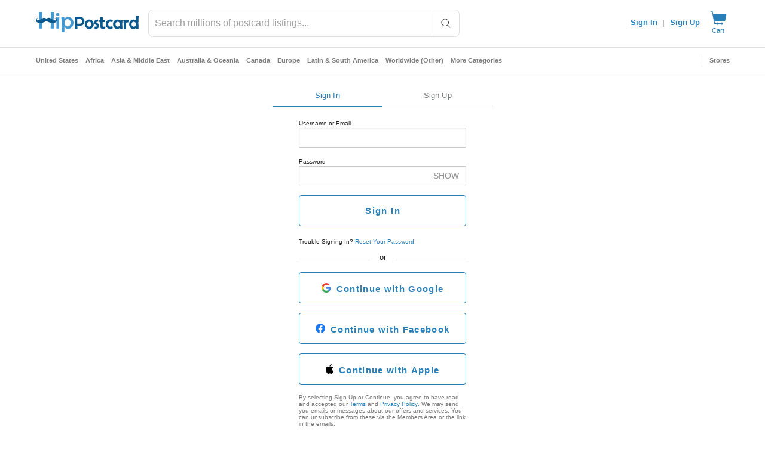

--- FILE ---
content_type: text/javascript; charset=utf-8
request_url: https://gum.criteo.com/sync?s=1&c=526&a=1&r=2&j=__jp0
body_size: 358
content:
__jp0({"status":"OK","userid":"qtVRCV9hRHJsbzgwYW1pcSUyRnRSN2VnZm10eHA4aHZJVHdNYnJkQWRQQkdEUVFWVnclM0Q"});

--- FILE ---
content_type: application/javascript
request_url: https://cdn.hipecommerce.com/hippostcard/934c922.js
body_size: 2798
content:
!function(e){function c(data){for(var c,f,n=data[0],o=data[1],l=data[2],i=0,v=[];i<n.length;i++)f=n[i],Object.prototype.hasOwnProperty.call(r,f)&&r[f]&&v.push(r[f][0]),r[f]=0;for(c in o)Object.prototype.hasOwnProperty.call(o,c)&&(e[c]=o[c]);for(h&&h(data);v.length;)v.shift()();return t.push.apply(t,l||[]),d()}function d(){for(var e,i=0;i<t.length;i++){for(var c=t[i],d=!0,f=1;f<c.length;f++){var o=c[f];0!==r[o]&&(d=!1)}d&&(t.splice(i--,1),e=n(n.s=c[0]))}return e}var f={},r={133:0},t=[];function n(c){if(f[c])return f[c].exports;var d=f[c]={i:c,l:!1,exports:{}};return e[c].call(d.exports,d,d.exports,n),d.l=!0,d.exports}n.e=function(e){var c=[],d=r[e];if(0!==d)if(d)c.push(d[2]);else{var f=new Promise((function(c,f){d=r[e]=[c,f]}));c.push(d[2]=f);var t,script=document.createElement("script");script.charset="utf-8",script.timeout=120,n.nc&&script.setAttribute("nonce",n.nc),script.src=function(e){return n.p+""+{0:"96df520",1:"e017a90",2:"0330fd8",3:"8208c2a",4:"ed81a21",5:"0a80a42",6:"5a374f6",7:"eed704b",8:"9c8eec2",9:"8967f47",10:"6a4db10",11:"1f60f76",12:"66452ac",13:"6b416be",14:"bd59c0a",15:"02a8dca",16:"6212efb",19:"d9d1541",20:"3f60740",21:"bf901a2",22:"7231ff7",23:"d4216da",24:"70c1010",25:"4d4c60e",26:"54975da",27:"d9c4296",28:"8978094",29:"7654ef0",30:"f0ad608",31:"30a3f1d",32:"87c4efe",33:"8ecf079",34:"3e77e5a",35:"482bb69",36:"1ec2054",37:"c3bba8d",38:"0aae13e",39:"9937496",40:"1ebec2d",41:"32b45bf",42:"d6c25ab",43:"a2a15c5",44:"4cd5e18",45:"26bffb0",46:"55aacc9",47:"c6b58f8",48:"8341480",49:"fcaf99a",50:"3866677",51:"fcd9887",52:"fd3c213",53:"0f21d1f",54:"fd87d2a",55:"2d60a75",56:"5254cc3",57:"345dae2",58:"f7a0ce7",59:"b97aee7",60:"b992688",61:"4a6d878",62:"92aefc3",63:"56bbfe6",64:"1f39a6d",65:"4a62731",66:"af46126",67:"7073fe1",68:"8ce8fcd",69:"127dbbe",70:"b9528ea",71:"4da7bc2",72:"5418496",73:"64cd6c1",74:"1280895",75:"2097362",76:"6008706",77:"92340fd",78:"4631207",79:"2f30bbd",80:"1320ede",81:"7d486ee",82:"a1e15f7",83:"bdcfef3",84:"d7f6207",85:"1a383c7",86:"7d09bfc",87:"56a5daa",88:"e0ee0d0",89:"2eb0687",90:"2690dc1",91:"243ceb7",92:"7728f19",93:"0436878",94:"2e18baf",95:"8f3db26",96:"0e004a2",97:"c464cea",98:"53fdfa0",99:"fdb07e4",100:"1875035",101:"f0f8cf3",102:"213d182",103:"4908be0",104:"3758993",105:"791b9fd",106:"eddf7cf",107:"af34c6e",108:"cb16da9",109:"31d92ab",110:"10581b1",111:"80e4e5a",112:"95c5ab1",113:"8c4b72a",114:"66ed8ab",115:"fae4f23",116:"f2d33e2",117:"138fc90",118:"678ab7d",119:"b74687b",120:"f13b9e9",121:"a742870",122:"bd1a3d3",123:"d631ffd",124:"d27ff32",125:"bfc786e",126:"00f5a1b",127:"c3ad20b",128:"9ada254",129:"1423499",130:"cb85163",131:"e358d80",132:"83cdfbe",134:"aa84238",135:"1460df3",137:"86e401b",138:"35b267d",139:"2b0283f",140:"98c8774",141:"17a1b01",142:"65d2d1f",143:"7927f24",144:"d23c254",145:"21f9381",146:"17ad709",147:"18a81a8",148:"51e4960",149:"f6b9a40",150:"70fb836",151:"0c739b1",152:"6c05e4b",153:"cf09f88",154:"3f6a0e1",155:"36638e3",156:"672c460",157:"deb9cd9",158:"b8032b7",159:"d6f3fa4",160:"7a2435d",161:"871c281",162:"e1a1425",163:"e8e2253",164:"be5dd2d",165:"b14c656",166:"67c89ce",167:"20bab1d",168:"aa5ee2e",169:"2091949",170:"53c2f2f",171:"45a1923",172:"2ea1d8d",173:"04667b6",174:"7960322",175:"d621d98",176:"e673dc3",177:"9f37506",178:"b7fdd33",179:"1e02f0d",180:"f4edb0a",181:"8937894",182:"98d0dd4",183:"ca846df",184:"4d017c8",185:"9762c4c",186:"d475ed9",187:"69a1d9e",188:"1e0838e",189:"398a1db",190:"decf122",191:"5000130",192:"7e71d7e",193:"875a4a6",194:"3fbfc65",195:"990ba37",196:"19f9d21",197:"63e20d7",198:"973fbae",199:"60498f8",200:"83a72b9",201:"d5b4006",202:"e2a7689",203:"1ecfff2",204:"f802d01",205:"a1eebdd",206:"dc38542",207:"7b287e9",208:"dc8be81",209:"00921a7",210:"907349a",211:"3db2d50",212:"7f23a1f",213:"4b93722",214:"cc8adc4",215:"4852431",216:"691e0c1",217:"89f9142",218:"ea6886c",219:"83e1c31",220:"13285b0",221:"65c735b",222:"a1cebc0",223:"b4376d4",224:"8012333",225:"2c3aa15",226:"5708396",227:"ea93f8b",228:"038bc04",229:"cdb4c66",230:"1bc5fbd",231:"2b30842",232:"8036f61",233:"835d479",234:"0ec6539",235:"3ac41a6",236:"95a0afe",237:"213ead1",238:"bd17f0f",239:"b9bd6d3",240:"5c39c2f",241:"c2a2938",242:"be27d9c",243:"bf53e5e",244:"e6ffd13",245:"26307b8",246:"37a1688",247:"26b5ad6",248:"76a28cc",249:"2185fda",250:"0ad1161",251:"dae6c4e",252:"245b3cd",253:"d8f2796",254:"9302b3c",255:"53353c9",256:"2b1beba",257:"70d550a",258:"a907b08",259:"3b9ecf5",260:"33ecaf7",261:"69190d0",262:"e6b60d5",263:"d84529c",264:"d830cf3",265:"c82c89b",266:"fa1e89e",267:"5be46b5",268:"952b872",269:"861572c",270:"46ccda0",271:"a313f6b",272:"96f12a1",273:"f0af01a",274:"b6a467d",275:"8f39eb9",276:"60743ab",277:"9aad5ac",278:"0bb12f5",279:"25ac537",280:"3089be7",281:"e4d85cc",282:"6b84d6c",283:"ef6ef57",284:"c593082",285:"837bb59"}[e]+".js"}(e);var o=new Error;t=function(c){script.onerror=script.onload=null,clearTimeout(l);var d=r[e];if(0!==d){if(d){var f=c&&("load"===c.type?"missing":c.type),t=c&&c.target&&c.target.src;o.message="Loading chunk "+e+" failed.\n("+f+": "+t+")",o.name="ChunkLoadError",o.type=f,o.request=t,d[1](o)}r[e]=void 0}};var l=setTimeout((function(){t({type:"timeout",target:script})}),12e4);script.onerror=script.onload=t,document.head.appendChild(script)}return Promise.all(c)},n.m=e,n.c=f,n.d=function(e,c,d){n.o(e,c)||Object.defineProperty(e,c,{enumerable:!0,get:d})},n.r=function(e){"undefined"!=typeof Symbol&&Symbol.toStringTag&&Object.defineProperty(e,Symbol.toStringTag,{value:"Module"}),Object.defineProperty(e,"__esModule",{value:!0})},n.t=function(e,c){if(1&c&&(e=n(e)),8&c)return e;if(4&c&&"object"==typeof e&&e&&e.__esModule)return e;var d=Object.create(null);if(n.r(d),Object.defineProperty(d,"default",{enumerable:!0,value:e}),2&c&&"string"!=typeof e)for(var f in e)n.d(d,f,function(c){return e[c]}.bind(null,f));return d},n.n=function(e){var c=e&&e.__esModule?function(){return e.default}:function(){return e};return n.d(c,"a",c),c},n.o=function(object,e){return Object.prototype.hasOwnProperty.call(object,e)},n.p="https://cdn.hipecommerce.com/hippostcard/",n.oe=function(e){throw console.error(e),e};var o=window.webpackJsonp=window.webpackJsonp||[],l=o.push.bind(o);o.push=c,o=o.slice();for(var i=0;i<o.length;i++)c(o[i]);var h=l;d()}([]);